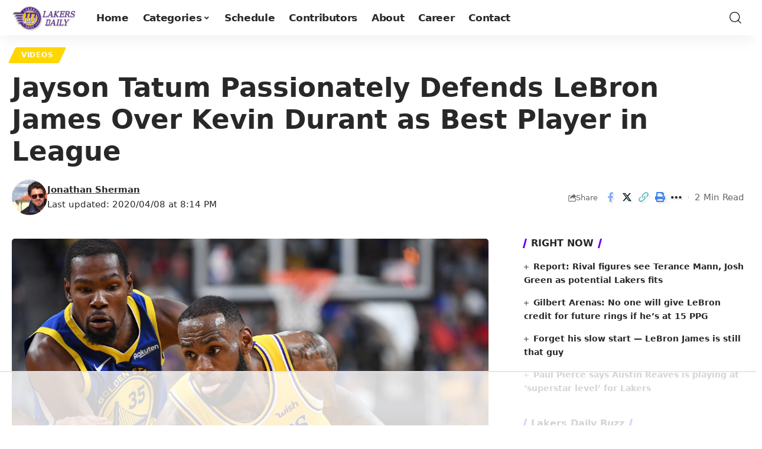

--- FILE ---
content_type: text/html
request_url: https://api.intentiq.com/profiles_engine/ProfilesEngineServlet?at=39&mi=10&dpi=743264634&pt=17&dpn=1&iiqidtype=2&iiqpcid=e0c766df-a61c-40f8-b9df-506daa6ca0e5&iiqpciddate=1766234308075&pcid=0bdd3d77-e537-4eba-b808-df7f95ec8b9a&idtype=3&gdpr=0&japs=false&jaesc=0&jafc=0&jaensc=0&jsver=0.29&testGroup=U&source=pbjs&vrref=https%3A%2F%2Flakersdaily.com
body_size: 56
content:
{"abPercentage":95,"adt":1,"ct":2,"isOptedOut":false,"data":{"eids":[]},"dbsaved":"false","ls":true,"cttl":86400000,"abTestUuid":"g_b45e4859-dad3-471e-8f5f-ee5612e5ec2f","tc":9,"sid":1597347220}

--- FILE ---
content_type: text/html; charset=utf-8
request_url: https://www.google.com/recaptcha/api2/aframe
body_size: 267
content:
<!DOCTYPE HTML><html><head><meta http-equiv="content-type" content="text/html; charset=UTF-8"></head><body><script nonce="nXVgORvA4WuyUwevC_oSyw">/** Anti-fraud and anti-abuse applications only. See google.com/recaptcha */ try{var clients={'sodar':'https://pagead2.googlesyndication.com/pagead/sodar?'};window.addEventListener("message",function(a){try{if(a.source===window.parent){var b=JSON.parse(a.data);var c=clients[b['id']];if(c){var d=document.createElement('img');d.src=c+b['params']+'&rc='+(localStorage.getItem("rc::a")?sessionStorage.getItem("rc::b"):"");window.document.body.appendChild(d);sessionStorage.setItem("rc::e",parseInt(sessionStorage.getItem("rc::e")||0)+1);localStorage.setItem("rc::h",'1766234325216');}}}catch(b){}});window.parent.postMessage("_grecaptcha_ready", "*");}catch(b){}</script></body></html>

--- FILE ---
content_type: text/css
request_url: https://ads.adthrive.com/sites/5d8d125aa4e20b76f07c5415/ads.min.css
body_size: 525
content:
.adthrive-sidebar {
margin-left: 20px !important;
}

.adthrive-player-position.adthrive-collapse-mobile.adthrive-collapse-top-right {
top: 85px;
}

/* Fix for left aligned ads, 10/11/19 */
.adthrive-ad > div[id^='google_ads_iframe'] {margin: 0 auto !important;}
/*
.adthrive-ad iframe {max-width: none !important;}
*/

/* confirm click footer ad fix test */
body.adthrive-device-phone .adthrive-footer.adthrive-sticky {
padding-top:0px;
overflow:visible !important;
border-top:0px !important;
}
body.adthrive-device-phone .adthrive-sticky.adthrive-footer>.adthrive-close {
top:-25px !important;
right:0px !important;
border-radius: 0px !important;
line-height: 24px !important;
font-size: 24px !important;
}
/* confirm click footer ad fix test  end */

.adthrive-collapse-player {
    border-top: 0px;
    border-bottom: 0px;
    padding: 5px;
}

.adthrive-sidebar.adthrive-stuck {
    margin-top: 55px;
}

.adthrive-device-phone .adthrive-player-container {
max-height: 300px !important;
max-width: 90% !important;
}

.adthrive-device-phone .adthrive-content {
max-width: 100% !important;
}

/* Top Center White Background */
.adthrive-collapse-mobile-background {
background-color: #fff!important;
}
.adthrive-top-collapse-close > svg > * {
stroke: black;
font-family: sans-serif;
}
/* END top center white background */

body.adthrive-device-desktop #onesignal-bell-launcher,
body.adthrive-device-tablet #onesignal-bell-launcher  {
     margin-bottom: 75px;
}

body.adthrive-device-phone #onesignal-bell-launcher {
     margin-bottom: 35px;
}

body.archive .adthrive-content {
   flex: 0 0 100%; 
}

--- FILE ---
content_type: text/plain
request_url: https://rtb.openx.net/openrtbb/prebidjs
body_size: -221
content:
{"id":"7db79723-4a82-491c-9d11-de75dfab9791","nbr":0}

--- FILE ---
content_type: text/plain
request_url: https://rtb.openx.net/openrtbb/prebidjs
body_size: -221
content:
{"id":"aef1b176-561c-4bad-b6b0-ef2ccec0a9f4","nbr":0}

--- FILE ---
content_type: text/plain
request_url: https://rtb.openx.net/openrtbb/prebidjs
body_size: -221
content:
{"id":"9c6d3de1-c992-45d5-93ad-9d8e5aea00cf","nbr":0}

--- FILE ---
content_type: text/plain
request_url: https://rtb.openx.net/openrtbb/prebidjs
body_size: -221
content:
{"id":"4ba20d77-ac6e-4a91-9081-3b5ee6456171","nbr":0}

--- FILE ---
content_type: text/plain
request_url: https://rtb.openx.net/openrtbb/prebidjs
body_size: -221
content:
{"id":"491023f3-247a-4f02-b844-25f4398c9b5e","nbr":0}

--- FILE ---
content_type: text/plain
request_url: https://rtb.openx.net/openrtbb/prebidjs
body_size: -221
content:
{"id":"96e5991c-ad73-4765-b743-f32a841ad750","nbr":0}

--- FILE ---
content_type: text/plain
request_url: https://rtb.openx.net/openrtbb/prebidjs
body_size: -221
content:
{"id":"eb2d96bf-db3c-4778-8aa6-687fe2085b62","nbr":0}

--- FILE ---
content_type: text/plain
request_url: https://rtb.openx.net/openrtbb/prebidjs
body_size: -221
content:
{"id":"9ee76f67-a283-4a99-b46c-129f0a48931c","nbr":0}

--- FILE ---
content_type: text/plain; charset=utf-8
request_url: https://ads.adthrive.com/http-api/cv2
body_size: 2225
content:
{"om":["0w298dzcx9r","10310289136970_491345701","1043_409_216496","10629560","11142692","11896988","12109550","125214_3","125216_3","1453468","1610117185","1610282667","1611092","2249:650628523","2249:693330692","2249:698486353","2249:698486358","2307:b0l36jgb","25_33ctf6xb","25_3k9nqvsp","25_4t751hhv","25_4zai8e8t","25_8b5u826e","25_9phrhf0l","25_h34llbex","25_l0vf9ine","25_msmzslff","25_njhp2oxd","25_nkoe9xcl","25_op9gtamy","25_oz31jrd0","25_p1ucqmkg","25_pz8lwofu","25_rdtnzy56","25_sqmqxvaf","25_t272nr7c","25_ti0s3bz3","25_uyxl8spy","25_x716iscu","25_xnzjm1z9","25_y0rce1ti","25_yi6qlg3p","25_ztlksnbe","25_zwzjgvpw","262592","262594","2715_9888_262592","2715_9888_543094","2760:176_CR52190520","28933536","29402249","33298ctf6xb","3490:CR52186412","3490:CR52193292","3490:CR52193293","3490:CR52193294","3k9nqvsp","409_189392","409_189408","409_216406","409_216416","409_216506","409_223589","409_223599","409_225978","409_225982","409_226312","409_226322","409_226332","409_226336","409_227223","409_228346","409_228370","409_228381","409_228382","485027845327","49064328","4tgls8cg","51372397","521_425_200170","521_425_200173","521_425_200394","521_425_200733","523_354_660e5fec0c47f653c6684fd3","523_354_660e5fee0c47f653c6684fe2","523_354_6811f4998577da118a7feb12","523_354_bn10835","5316_139700_67a43400-94f1-4c61-b9dc-a055b94f9f79","5316_139700_dbfa88a4-7354-469d-882c-16c9d315ff65","5316_139700_fe9163f7-db9a-448f-b842-1a6d5307173b","543093","543439","54639987","54640004","5563_66529_OAIP.d19b9bb7cde080d85c2518a19b2ebba9","557_409_220344","560_74_17476757","577164915","59780461","6026588729","603485497","61210719","6126573203","614106253","614106261","616969845","616978278","616978284","617083105","61876889","61932920","61932925","61932933","619765960","622536670","643476627005","6547_67916_l6eogTypZSN73KppKRGX","680_99480_614105101","680_99480_614105104","693604805","7414_121891_6200711","74243_74_17476754","7618517","7660383","7736477","776508455421","776637848321","776639523764","785325811821","785438313510","7935235","7955795","7964881","7969182","80070855","8010898","8016065","8029310","8029311","8031266","8074186","8076424","8083692","8083699","8085709","8131225","81783861","81783864","83442851","83446035","84293847","84578452","85383023","85461650","85461654","85461656","85809016","85914606","8b5u826e","9057/211d1f0fa71d1a58cabee51f2180e38f","cr-96vv5i4wu8rm","cr-96vv5i5pu8rm","cr-96vv5i5vu8rm","cr-96vv5j5su9xg","cr-9hxzbqc08jrgv2","cr-aawv0h2rubwj","cr-ccr05f8w17tmu","cr-cfqw0i6pu7tmu","cr-lg354l2uvergv2","cr-mkw66pz38krgv2","h34llbex","hueqprai","jh1tgf7w","lui7w03k","ms298mzslff","msmzslff","o5298l8h1ps","oz31jrd0","pkm2ylid","r35763xz","sqmqxvaf","t34l2d9w","udpg0zy8","yi6qlg3p","53v6aquw","7979132","7979135"],"pmp":[],"adomains":["1md.org","a4g.com","about.bugmd.com","acelauncher.com","adameve.com","adelion.com","adp3.net","advenuedsp.com","aibidauction.com","aibidsrv.com","akusoli.com","allofmpls.org","arkeero.net","ato.mx","avazutracking.net","avid-ad-server.com","avid-adserver.com","avidadserver.com","aztracking.net","bc-sys.com","bcc-ads.com","bidderrtb.com","bidscube.com","bizzclick.com","bkserving.com","bksn.se","brightmountainads.com","bucksense.io","bugmd.com","ca.iqos.com","capitaloneshopping.com","cdn.dsptr.com","clarifion.com","cotosen.com","cs.money","cwkuki.com","dallasnews.com","dcntr-ads.com","decenterads.com","derila-ergo.com","dhgate.com","dhs.gov","digitaladsystems.com","displate.com","doyour.bid","dspbox.io","envisionx.co","ezmob.com","fmlabsonline.com","g123.jp","g2trk.com","gadgetslaboratory.com","gadmobe.com","getbugmd.com","goodtoknowthis.com","gov.il","guard.io","hero-wars.com","holts.com","howto5.io","https://www.royalcaribbean.com/","ice.gov","imprdom.com","justanswer.com","liverrenew.com","longhornsnuff.com","lovehoney.com","lowerjointpain.com","lymphsystemsupport.com","media-servers.net","medimops.de","miniretornaveis.com","mobuppsrtb.com","motionspots.com","mygrizzly.com","myiq.com","myrocky.ca","national-lottery.co.uk","nbliver360.com","ndc.ajillionmax.com","nibblr-ai.com","niutux.com","nordicspirit.co.uk","notify.nuviad.com","notify.oxonux.com","own-imp.vrtzads.com","paperela.com","parasiterelief.com","peta.org","pfm.ninja","pixel.metanetwork.mobi","pixel.valo.ai","plannedparenthood.org","plf1.net","plt7.com","pltfrm.click","printwithwave.co","privacymodeweb.com","rangeusa.com","readywind.com","reklambids.com","ri.psdwc.com","royalcaribbean.com","royalcaribbean.com.au","rtb-adeclipse.io","rtb-direct.com","rtb.adx1.com","rtb.kds.media","rtb.reklambid.com","rtb.reklamdsp.com","rtb.rklmstr.com","rtbadtrading.com","rtbsbengine.com","rtbtradein.com","saba.com.mx","securevid.co","seedtag.com","servedby.revive-adserver.net","shift.com","smrt-view.com","swissklip.com","taboola.com","tel-aviv.gov.il","temu.com","theoceanac.com","track-bid.com","trackingintegral.com","trading-rtbg.com","trkbid.com","truthfinder.com","unoadsrv.com","usconcealedcarry.com","uuidksinc.net","vabilitytech.com","vashoot.com","vegogarden.com","viewtemplates.com","votervoice.net","vuse.com","waardex.com","wapstart.ru","wdc.go2trk.com","weareplannedparenthood.org","webtradingspot.com","www.royalcaribbean.com","xapads.com","xiaflex.com","yourchamilia.com"]}

--- FILE ---
content_type: text/plain
request_url: https://rtb.openx.net/openrtbb/prebidjs
body_size: -221
content:
{"id":"efda3c07-ad56-420d-bf48-cd1be58de570","nbr":0}

--- FILE ---
content_type: text/plain; charset=UTF-8
request_url: https://at.teads.tv/fpc?analytics_tag_id=PUB_17002&tfpvi=&gdpr_consent=&gdpr_status=22&gdpr_reason=220&ccpa_consent=&sv=prebid-v1
body_size: 56
content:
MjBkNDc1ODItN2YyZS00NjA2LTk5YTMtZDQ2NzBlNTJiZjRjIzAtMg==

--- FILE ---
content_type: text/plain
request_url: https://rtb.openx.net/openrtbb/prebidjs
body_size: -221
content:
{"id":"ea7ad0d5-e92b-4fdd-bd0f-6291daf34955","nbr":0}

--- FILE ---
content_type: text/plain
request_url: https://rtb.openx.net/openrtbb/prebidjs
body_size: -83
content:
{"id":"6b1eff04-6c26-4799-a8d3-0b735daea3c7","nbr":0}

--- FILE ---
content_type: text/plain
request_url: https://rtb.openx.net/openrtbb/prebidjs
body_size: -221
content:
{"id":"ceea6050-211f-428e-98d5-51751c9ea1dc","nbr":0}

--- FILE ---
content_type: text/plain
request_url: https://rtb.openx.net/openrtbb/prebidjs
body_size: -221
content:
{"id":"92483959-0ba1-4421-9940-1ac6310ce59a","nbr":0}